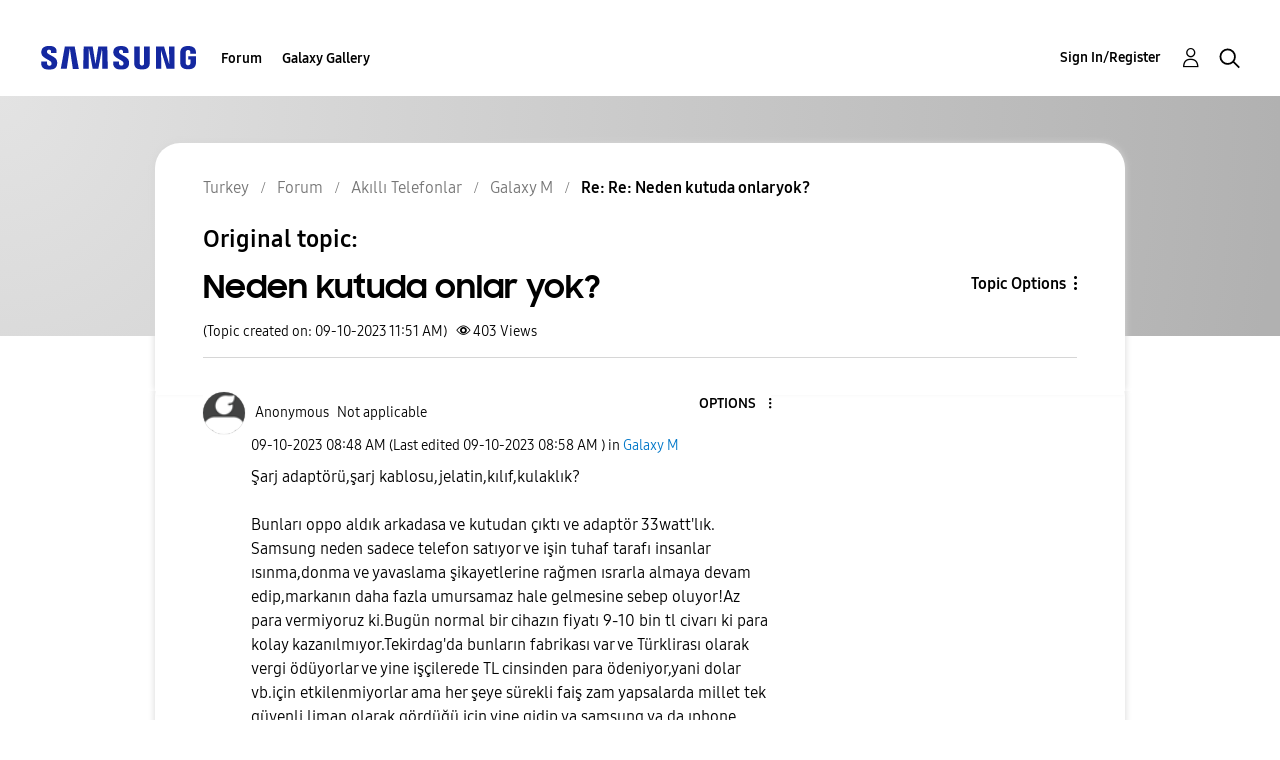

--- FILE ---
content_type: text/html; charset=UTF-8
request_url: https://r2.community.samsung.com/t5/Galaxy-M/Neden-kutuda-onlar-yok/m-p/14512444/highlight/true
body_size: 1876
content:
<!DOCTYPE html>
<html lang="en">
<head>
    <meta charset="utf-8">
    <meta name="viewport" content="width=device-width, initial-scale=1">
    <title></title>
    <style>
        body {
            font-family: "Arial";
        }
    </style>
    <script type="text/javascript">
    window.awsWafCookieDomainList = [];
    window.gokuProps = {
"key":"AQIDAHjcYu/GjX+QlghicBgQ/7bFaQZ+m5FKCMDnO+vTbNg96AE2d60Q/ObrltvLwmETCDa3AAAAfjB8BgkqhkiG9w0BBwagbzBtAgEAMGgGCSqGSIb3DQEHATAeBglghkgBZQMEAS4wEQQM/uJBw6u1fb9vj1MZAgEQgDsRQ2/sks/D/RVlSVbME4Dj3wRkJD2FZ07abhptl33LwU7tGyATwZ4iwbGQYUhO6BHjaEkO4LpswPF/iQ==",
          "iv":"D549ZAE6YwAAA/Z/",
          "context":"3S1TO1BzlKjjmV+0dbZjs+3pJGpVp/aD3hyzXFG4Y11LjUCwpxMtQu6nfXv94wZOR/9usCu9UmjiJVYA3PHmBozjSpcru5ZVbA9PEIGTV4e8IAsfn/2HTqG1RH92lRx2Tg7u4mMpM9jKKK1ws6quFaDewE9xrliXmRIOLou8h0tEjfvWjAivN1N62t+qfj4hMd20/dek/IPsJwsoie+LH3F+iU2YL7+vvk3vsCOQwUhQfmZgS1ohjAnfBpQhXkSa0m4TPIQQSeeIx24smqE3UQC1Cw1Jh4wzY/kK6nlt16ZJY3Qkm6Dla3gTrLD3KkjsD0o4tOcNfF1zpvwwxnLJAGNNsgIvDWxvozitn+T9/DlqVWN0X4PPWJbu99d791DGQnVNDoeLJDHVxaN1DvtqTKz1erF0+2rhWIY9"
};
    </script>
    <script src="https://bc0439715fa6.967eb88d.us-east-2.token.awswaf.com/bc0439715fa6/e566d069acb5/9c5f3411fe12/challenge.js"></script>
</head>
<body>
    <div id="challenge-container"></div>
    <script type="text/javascript">
        AwsWafIntegration.saveReferrer();
        AwsWafIntegration.checkForceRefresh().then((forceRefresh) => {
            if (forceRefresh) {
                AwsWafIntegration.forceRefreshToken().then(() => {
                    window.location.reload(true);
                });
            } else {
                AwsWafIntegration.getToken().then(() => {
                    window.location.reload(true);
                });
            }
        });
    </script>
    <noscript>
        <h1>JavaScript is disabled</h1>
        In order to continue, we need to verify that you're not a robot.
        This requires JavaScript. Enable JavaScript and then reload the page.
    </noscript>
</body>
</html>